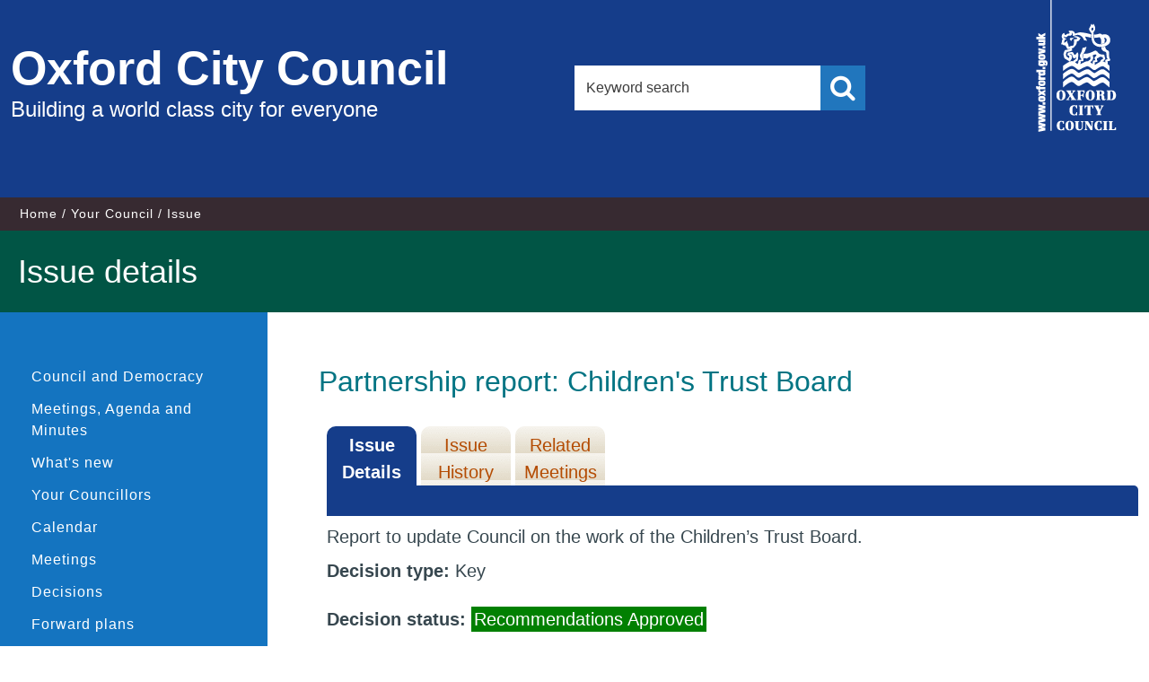

--- FILE ---
content_type: text/html; charset=utf-8
request_url: https://mycouncil.oxford.gov.uk/mgIssueHistoryHome.aspx?IId=27576&PlanId=437&RPID=0
body_size: 16533
content:
<!DOCTYPE html>



<!--[if lt IE 7]>       <html class="no-js lt-ie10 lt-ie9 lt-ie8 lt-ie7" lang="en"> <![endif]-->
<!--[if IE 7]>          <html class="no-js lt-ie10 lt-ie9 lt-ie8" lang="en"> <![endif]-->
<!--[if IE 8]>          <html class="no-js lt-ie10 lt-ie9" lang="en"> <![endif]-->
<!--[if IE 9]>          <html class="no-js lt-ie10" lang="en"> <![endif]-->
<!--[if gt IE 9]><!-->  <html class="no-js" lang="en"> <!--<![endif]-->
    <head prefix="dcterms: http://purl.org/dc/terms">
		<meta http-equiv='X-UA-Compatible' content='IE=edge, chrome=1' /><meta name="DC.title"  content="Issue details - Partnership report: Children&#39;s Trust Board"/>
<meta name="DC.description"  content="Full details of the issue Partnership report: Children&#39;s Trust Board"/>
<meta name="DC.date" scheme="W3CDTF"  content="2021-06-25"/>
<meta name="DC.date.modified" scheme="W3CDTF"  content="2021-06-25"/>
<meta name="DC.date.created" scheme="W3CDTF"  content="2021-06-25"/>
<meta name="DC.subject" scheme="eGMS.IPSV"  content="Government, politics and public administration"/>
<meta name="DC.subject" scheme="eGMS.IPSV"  content="Local government"/>
<meta name="DC.subject" scheme="eGMS.IPSV"  content="Decision making"/>

<link type="text/css" href="jquery-ui/css/Smoothness/jquery-ui-1.13.2.custom.min.css" rel="stylesheet" /> 
<link type="text/css" href="jquery-ui/Add-ons/mg.jqueryaddons.css" rel="stylesheet" /> 
        <meta charset="UTF-8"> 
        <meta name="viewport" content="width=device-width, minimum-scale=1, maximum-scale=1">
    	<link rel="alternate" type="application/rss+xml" title="RSS" href="http://www.oxford.gov.uk/rss/news">
        <link rel="search" type="application/opensearchdescription+xml" title="Oxford City Council" href="http://www.oxford.gov.uk/site/scripts/opensearch.php">
        <link rel="shortcut icon" href="SiteSpecific/images/apple-icons/favicon.ico" type="image/x-icon" />
        <link rel="apple-touch-icon" href="SiteSpecific/images/apple-icons/apple-touch-icon.png">
        <link rel="apple-touch-icon" sizes="57x57" href="SiteSpecific/images/apple-icons/apple-touch-icon-57x57.png">
        <link rel="apple-touch-icon" sizes="72x72" href="SiteSpecific/images/apple-icons/apple-touch-icon-72x72.png">
        <link rel="apple-touch-icon" sizes="76x76" href="SiteSpecific/images/apple-icons/apple-touch-icon-76x76.png">
        <link rel="apple-touch-icon" sizes="114x114" href="SiteSpecific/images/apple-icons/apple-touch-icon-114x114.png">
        <link rel="apple-touch-icon" sizes="120x120" href="SiteSpecific/images/apple-icons/apple-touch-icon-120x120.png">
        <link rel="apple-touch-icon" sizes="144x144" href="SiteSpecific/images/apple-icons/apple-touch-icon-144x144.png">
        <link rel="apple-touch-icon" sizes="152x152" href="SiteSpecific/images/apple-icons/apple-touch-icon-152x152.png">
        <link rel="apple-touch-icon" sizes="180x180" href="SiteSpecific/images/apple-icons/apple-touch-icon-180x180.png">
        <!--[if lte IE 8]>
            <link rel="stylesheet" href="SiteSpecific/styles/orbit-oldie.css">
        <![endif]--> 
        <!--[if gt IE 8]><!-->
            <link rel="stylesheet" href="SiteSpecific/styles/orbit.css">
        <!--<![endif]-->
            <link rel="stylesheet" href="SiteSpecific/styles/custom.css">
            <link rel="stylesheet" href="SiteSpecific/styles/font-awesome/css/font-awesome.min.css">
        
        <script src="SiteSpecific/js/modernizr.js"></script>
        <!--[if lt IE 9]>
        <script src="SiteSpecific/js/ie9-index.js"></script>
        <![endif]-->
        <title>Issue details - Partnership report: Children's Trust Board  | Oxford City Council</title>
		<link href="sitespecific/ssMgStyles.css" rel="stylesheet" type="text/css" />
		<link href="sitespecific/ssWordStyles.css" rel="stylesheet" type="text/css" />	
    </head>
    <body>

        <header class="site-header fade-in one" role="banner" id="top">
            <div class="container">
                <a href="http://www.oxford.gov.uk/info#content" rel="nofollow" class="skip-to">Skip to content</a>
                <div class="site-header__logo-wrapper">
                    <a href="http://www.oxford.gov.uk" class="site-header__logo">
                        <span class="site-header__logo-heading">Oxford City Council</span>
                        <span class="site-header__logo-text">Building a world class city for everyone</span>
                    </a>
                </div>
                
                <div class="site-header__search">
                    <form class="site-search form" action="http://www.oxford.gov.uk/site/scripts/google_results.php" method="get">
                        <div class="form__control">
                            <label class="form__label" for="search-site">Search this site</label>
                            <input class="form__field" type="search" size="18" maxlength="40" name="q" placeholder="Keyword search" id="search-site">
                            <button class="button button--primary search" type="submit" value="Search"><span class="visuallyhidden">Search</span></button>
                        </div>
                    </form>
                </div>
                
                <div class="site-header__logo__container">
                    <div class="site-header__small-logo">
                        <span class="visuallyhidden">Oxford City Council</span>   
                    </div>
                </div>
            </div>
            
            <div class="site-header__mobile__search">
                <form class="site-search form" action="http://www.oxford.gov.uk/site/scripts/google_results.php" method="get">
                    <div class="form__control">
                        <label class="form__label" for="search-site-mobile">Search this site</label>
                        <input class="form__field" type="search" size="18" maxlength="40" name="q" placeholder="Keyword search" id="search-site-mobile">
                        <button class="button button--primary search" type="submit" value="Search"><span class="visuallyhidden">Search</span></button>
                    </div>
                </form>
            </div>
        </header>

        <nav class="nav nav--breadcrumb fade-in two">
			<div class="container">
                <ol class="nav--breadcrumb__list item-list item-list--inline fade-in two">
                    <li>
						<a href="http://www.oxford.gov.uk" rel="home">Home</a>
					</li>
					<li>
						<a href="http://www.oxford.gov.uk/info/20002/your_council">Your Council</a>
					</li>
					<li><span>Issue</span></li>
                </ol>
            </div>
        </nav>

        <main class="site-main fade-in two" role="main" id="content" tabindex="-1">
            <div class="site-main__page-heading">
                <h1 class="container page-heading">Issue details</h1>
            </div>
            <div class="container">
                <div class="sidebar sidebar--primary">
                    <nav class="sidebar__section sidebar__section--primary">
                        <div class="sidebar__toggle-menu">
                            <a href="#" class="main-link">Similar content</a>
                        </div>
                        <ul class="sidebar__links item-list">
							<li><a href="https://www.oxford.gov.uk/info/20170/councillors">Council and Democracy</a></li>
							<li><a title="Link to Meetings, Agenda and Minutes" href="uucoverpage.aspx?bcr=1">Meetings, Agenda and Minutes</a></li>
							<li><a title="Link to what's new" href="mgWhatsNew.aspx?bcr=1">What's new</a></li>
							<li><a title="Link to your Councillors" href="mgMemberIndex.aspx?bcr=1&amp;VW=TABLE&amp;PIC=1">Your Councillors</a></li>
							<li><a title="Link to calendar of meetings" href="mgCalendarMonthView.aspx?GL=1&amp;bcr=1">Calendar</a></li>
							<li><a title="Link to information about committee meetings" href="ieDocHome.aspx?bcr=1">Meetings</a></li>
							<li><a title="Link to register of decisions" href="mgDelegatedDecisions.aspx?bcr=1">Decisions</a></li>
							<li><a title="Link to Forward Plans" href="mgPlansHome.aspx?bcr=1">Forward plans</a></li>
							<li><a title="Link to free text search" href="ieDocSearch.aspx?bcr=1">Search documents</a></li>
							<li><a title="Link to Subscribe to Updates" href="mgRegisterKeywordInterest.aspx?bcr=1">Subscribe to updates</a></li>
							<li><a title="Link ePetitions" href="mgePetitionListDisplay.aspx?bcr=1">ePetitions</a></li>
							<li><a title="Link to Election results" href="mgmanageelectionresults.aspx?bcr=1">Election results</a></li>
							<li><a title="Link to library of standard documents" href="ecCatDisplay.aspx?bcr=1&amp;sch=doc">Library</a></li>
							<li><a title="Link to the constitution" href="ieListMeetings.aspx?CommitteeId=477&info=1&MD=Constitution">Constitution</a></li>
							<li><a title="Partnerships and community groups" href="mgListOutsideBodiesByCategory.aspx?bcr=1">Partnerships and community groups</a></li>
							<li><a title="Link to committee structure" href="mgListCommittees.aspx?bcr=1">Committee Structure</a></li>
							<li><a title="Link to Area Forums" href="https://www.oxford.gov.uk/info/20235/area_forums/359/area_forums">Area Forums</a></li>
							<li><a title="Link to parish council details" href="mgParishCouncilDetails.aspx?LS=17&amp;SLS=3&amp;bcr=1">Parish councils</a></li>
							<li><a title="Link to your County Councillors" href="mgMemberIndex.aspx?VW=TABlE&amp;PIC=1&amp;bcr=1">County Councillors</a></li>
							<li><a title="Link to your MPs" href="mgMemberIndexMP.aspx?bcr=1">Your MPs</a></li>
							<li><a title="Link to your MEPs" href="mgMemberIndexMEP.aspx?bcr=1">Your MEPs</a></li>
						</ul>
                    </nav>
                </div>

                <div class="site-content">
                    <article>
                        <div class="editor">
							<div id="modgov">
							<h1 style='display: none;'>Issue details</h1>
				
			<div class="mgSubTitle" >	
	    <h2 class="mgSubTitleTxt">Partnership report&#58; Children&#39;s Trust Board</h2>
        </div>
			
<script type="text/javascript">
	if(window.$ModernGov === undefined)
	{
		Object.defineProperty(window, "$ModernGov", { value: {} });
		Object.defineProperty($ModernGov, "Settings", {value: {} });
		Object.defineProperty($ModernGov, "Translations", {value: {} });
		Object.defineProperty($ModernGov.Settings, "DisableDateTimePickers", { value: false });
Object.defineProperty($ModernGov.Settings, "RequiredLanguage", { value: -1 });

	}
</script>
	<div class="mgLinks" >

</div>
<div class="mgContent" >
<div class='mgTabArea'>
<div class="mgTabs" >
			
					<ul>
					
					<li><a  class="mgTabSelectTitleLnk"   href="mgIssueHistoryHome.aspx?IId=27576&amp;Opt=0"  title="Details&#32;tab">Issue Details</a></li>
					
					<li><a  class="mgTabUnSelectTitleLnk"   href="mgIssueHistoryChronology.aspx?IId=27576&amp;Opt=2"  title="History&#32;tab">Issue History</a></li>
					
					<li><a   class="mgTabUnSelectTitleLnk"   href="ieIssueDetails.aspx?IId=27576&amp;Opt=3"  title="Items&#32;at&#32;meetings&#32;tab">Related Meetings</a></li>
					
					</ul>&nbsp;
</div>
					<p  class="mgSectionTitle"  >&nbsp;</p>
</div>

<div class="mgDetailsBlock">

		<div class="mgWordPara"><div class="WordSection1">
<p class="MsoNormal">Report to update Council on the work of the
Children&rsquo;s Trust Board.</p>
</div>
</div> 
		<div class="mgFieldGroup">		<p><span  class="mgLabel" >Decision type: </span>Key</p>
	
			<p><span  class="mgLabel" >Decision status: </span><span  class="mgPlanItemInForce" >Recommendations Approved</span></p>
            <p><span  class="mgLabel" >Notice of proposed decision first published: </span> 17&#47;09&#47;2021</p>
<p><span  class="mgLabel" >Decision due: </span>21 Mar 2022 by Council </p><p><span  class="mgLabel" >Lead member: </span>Cabinet Member for a Safer, Healthier Oxford</p><p><span  class="mgLabel" >Lead director: </span>Head of Corporate Strategy</p><p><span  class="mgLabel" >Contact: </span>Daniella Granito, Policy and Partnerships Manager; Safeguarding co-ordinator  Email:&nbsp;<a href="mailto:dgranito@oxford.gov.uk">dgranito@oxford.gov.uk</a>.  </p></div><h3 class="mgSubSubTitleTxt">Agenda items</h3><ul  class="mgBulletList" ><li><span class="mgDateTxt"  >21&#47;03&#47;2022</span> - Council	<a  href="ieIssueDetails.aspx?IId=27576&amp;PlanId=0&amp;Opt=3#AI30081"  title="Link&#32;to&#32;agenda&#32;item&#32;details">Partnership report&#58; Children&#39;s Trust Board <span  class="mgHide" >21/03/2022</span></a></li></ul></div>
</div>

	<p>&nbsp;</p>

<input type="hidden" value="false" id="hidIsExtLinkNewWindow" name="hidIsExtLinkNewWindow"><!--#79852 remove trailing slash-->


    <script src="edit-doc-activex.js" type="text/javascript"></script>

    <script type="text/javascript" src="jquery-ui/js/jquery-3.5.1.min.js"></script>
    <script type="text/javascript" src="jquery-ui/js/jquery-ui-1.13.2.min.js"></script>

    <script type="text/javascript">
	var mgJQuery = jQuery.noConflict(true);
        var thisFormValidator;
    </script>

    <script type="text/javascript" src="jquery-ui/json/json2.js"></script>
    <script type="text/javascript" src="jquery-ui/Add-ons/mg.jqueryaddons.min.js"></script>
    <script type="text/javascript" src="mgAjaxScripts.js"></script> 
    
	    <script type="text/javascript" src="mgGraphScripts.js"></script> 
          
    <script type="text/javascript">
        function CommonAjaxInit()
        {
            Common_DocumentReady(false, 0);	// FB16622 - Default changed from Mark T's original to 0 thereby disabling it if no value set.
        }

        mgJQuery(document).ready(CommonAjaxInit);

        //FB39842 RBFRS Website - Modern.Gov Councillors Page. JK
        mgJQuery(window).on('load', function ()
        {
            Common_WindowLoad();
        });

    </script>  

<script type="text/javascript" src='mgStarRatingScripts.js'></script>

							</div>
                        </div>
                    </article>
                </div>
				
                <div class="sidebar sidebar--secondary">
                </div>
            </div>
        </main>

        <footer class="site-footer fade-in two" role="contentinfo">
            <div class="container">
                <div class="site-footer__social">
                    <ul>
                        <li><a href="https://www.facebook.com/OxfordCityCouncil" title="Facebook"><i class="fa fa-facebook"></i><span class="visuallyhidden">Facebook</span></a></li>
                        <li><a href="http://twitter.com/oxfordcity" title="Twitter"><i class="fa fa-twitter"></i><span class="visuallyhidden">Twitter</span></a></li>
                        <li><a href="https://instagram.com/oxfordcitycouncil" title="Instagram"><i class="fa fa-instagram"></i><span class="visuallyhidden">Instagram</span></a></li>
                        <li><a href="/info/20140/communications/526/social_media" title="RSS"><i class="fa fa-rss"></i><span class="visuallyhidden">RSS</span></a></li>
                    </ul>
                </div>
                <div class="site--footer__links">
                    <ul class="item-list item-list--inline">
                        <li><a href="http://www.oxford.gov.uk/accessibility" rel="">Accessibility</a></li>
                        <li><a href="http://www.oxford.gov.uk/contact">Contact Us</a></li>
                        <li><a href="http://www.oxford.gov.uk/cookies">Cookie Policy</a></li>
                        <li><a href="http://www.oxford.gov.uk/terms">Terms &amp; Conditions</a></li>
                        <li><a href="http://www.oxford.gov.uk/site_map">Site Map</a></li>
                    </ul>
                    <p class="site-footer__rights">Copyright &copy; 2015 Oxford City Council, Town Hall, St Aldate's, Oxford, OX1 1BX</p>
                    <p class="site-footer__rights site-footer__rights--smaller">Handcrafted by <a href=" http://www.spacecraft.co.uk">Spacecraft</a>. Powered by <a href="http://www.jadu.net">Jadu Continuum</a>.</p>
                </div>
            </div>
        </footer>
        <script src="SiteSpecific/js/jquery.min.js"></script>
        <script src="SiteSpecific/js/orbit.js"></script>
        <!--[if lte IE 9]>
			<script src="SiteSpecific/js/ie8.js"></script>
		<![endif]-->
    </body>
</html>
